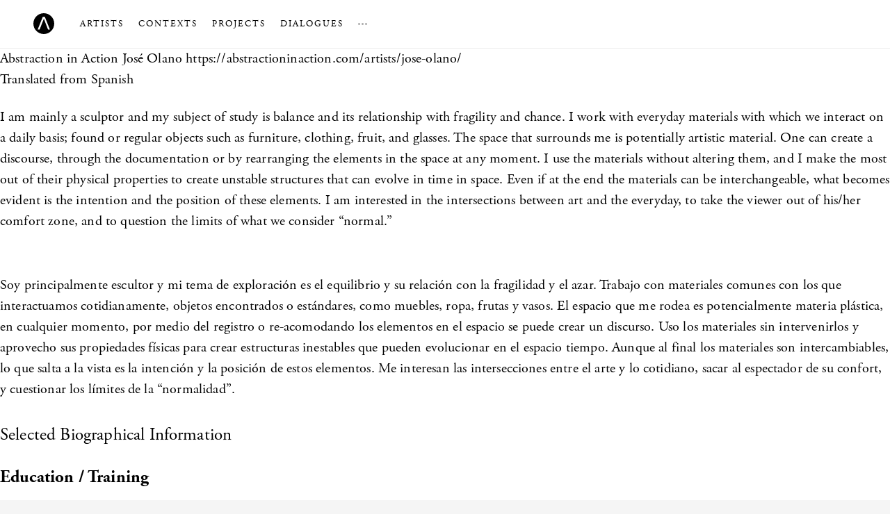

--- FILE ---
content_type: text/html; charset=UTF-8
request_url: https://abstractioninaction.com/tag/jose-olano/
body_size: 10357
content:
<!DOCTYPE html>
<html lang="en-US">
    <head>
        <meta charset="UTF-8">
        <title> &raquo; Jose Olano</title>
		<meta name="viewport" content="width=device-width, initial-scale=1, maximum-scale=1">
        <style>*{margin:0;padding:0;position:relative;box-sizing:border-box}.ss-icon{vertical-align:middle}html,body{height:100%}body{font:300 20px/1.5 "adobe-garamond-pro",georgia,serif;background-color:#f5f5f5;color:#000;letter-spacing:0.01rem;-webkit-font-smoothing:antialiased;-moz-font-smoothing:antialiased;-moz-osx-font-smoothing:grayscale;text-rendering:optimizeLegibility}a{text-decoration:none;outline:0}h2{line-height:1.5;font-weight:300;margin:0 0 1.5rem}h2{font-size:175%}.master-container{max-width:1700px;margin:0 auto;background-color:#fff}img{max-width:100%;height:auto}.ss-icon{vertical-align:middle}.master-nav{background-color:#fff;border-bottom:1px solid #eee;padding:0 3rem;height:70px;z-index:10;text-transform:uppercase;font-size:13px;letter-spacing:2px}.master-nav .logo{line-height:70px}.master-nav .logo img{width:30px;display:inline-block;vertical-align:middle;margin-top:-2px;margin-right:2rem}.master-nav .primary{display:inline-block}.master-nav .primary li{display:inline-block;line-height:68px;vertical-align:middle}.master-nav .primary li:not(:last-child){margin-right:1rem}.master-nav a{color:#000;text-decoration:none}.master-nav i{color:#aaa}.master-nav .secondary{position:absolute;left:0;top:55px;background-color:#000;z-index:4;padding:1.2rem 0;border-radius:2px;width:200px;font-size:85%;display:none}.master-nav .secondary li{display:block;line-height:180%}.master-nav .secondary a{color:#fff;display:block;padding:0.2rem 1.75rem}.navicon{position:absolute;top:50%;right:0;z-index:15;-webkit-transform:translateY(-50%);transform:translateY(-50%);padding:0 1.75rem;z-index:999;display:none}.navicon div{width:18px;height:2px;background:#aaa}.navicon div:not(:last-child){margin-bottom:4px}.mobile-nav{position:fixed;top:70px;left:0;width:100%;height:100%;background-color:#f5f5f5;padding:3rem;z-index:10;display:none;overflow-y:auto}.mobile-nav .primary{list-style:none;font-size:180%}.mobile-nav .primary a{color:#000}.mobile-nav .secondary{list-style:none;margin-top:1.5rem}.mobile-nav .secondary a{color:#aaa}</style>
        <link rel="profile" href="http://gmpg.org/xfn/11">
        <link rel="pingback" href="https://abstractioninaction.com/xmlrpc.php">
        <link rel="shortcut icon" href="">
        <link rel="icon" type="image/x-icon" href="https://abstractioninaction.com/wp-content/themes/aia/assets/images/favicon.ico" />
        <meta name="twitter:card" content="summary">
        <meta name="twitter:site" content="@abstractioninaction">
        <meta name="twitter:title" content="José Olano —  &raquo; Jose Olano">
        <meta name="twitter:description" content="Abstraction in Action is a broad and dynamic platform dedicated to the promotion and research of contemporary abstract art from Latin America since the 1990s seeking to activate the field and foster new perspectives.">
        <meta name="twitter:image" content="https://abstractioninaction.com/assets/social/aia-twitter-card.png">
                <meta name='robots' content='max-image-preview:large' />
<link rel='dns-prefetch' href='//ajax.googleapis.com' />
<link rel="alternate" type="application/rss+xml" title="Abstraction in Action &raquo; Jose Olano Tag Feed" href="https://abstractioninaction.com/tag/jose-olano/feed/" />
<link rel='stylesheet' id='wp-block-library-css' href='https://abstractioninaction.com/wp-includes/css/dist/block-library/style.min.css?ver=6.1.9' type='text/css' media='all' />
<link rel='stylesheet' id='classic-theme-styles-css' href='https://abstractioninaction.com/wp-includes/css/classic-themes.min.css?ver=1' type='text/css' media='all' />
<style id='global-styles-inline-css' type='text/css'>
body{--wp--preset--color--black: #000000;--wp--preset--color--cyan-bluish-gray: #abb8c3;--wp--preset--color--white: #ffffff;--wp--preset--color--pale-pink: #f78da7;--wp--preset--color--vivid-red: #cf2e2e;--wp--preset--color--luminous-vivid-orange: #ff6900;--wp--preset--color--luminous-vivid-amber: #fcb900;--wp--preset--color--light-green-cyan: #7bdcb5;--wp--preset--color--vivid-green-cyan: #00d084;--wp--preset--color--pale-cyan-blue: #8ed1fc;--wp--preset--color--vivid-cyan-blue: #0693e3;--wp--preset--color--vivid-purple: #9b51e0;--wp--preset--gradient--vivid-cyan-blue-to-vivid-purple: linear-gradient(135deg,rgba(6,147,227,1) 0%,rgb(155,81,224) 100%);--wp--preset--gradient--light-green-cyan-to-vivid-green-cyan: linear-gradient(135deg,rgb(122,220,180) 0%,rgb(0,208,130) 100%);--wp--preset--gradient--luminous-vivid-amber-to-luminous-vivid-orange: linear-gradient(135deg,rgba(252,185,0,1) 0%,rgba(255,105,0,1) 100%);--wp--preset--gradient--luminous-vivid-orange-to-vivid-red: linear-gradient(135deg,rgba(255,105,0,1) 0%,rgb(207,46,46) 100%);--wp--preset--gradient--very-light-gray-to-cyan-bluish-gray: linear-gradient(135deg,rgb(238,238,238) 0%,rgb(169,184,195) 100%);--wp--preset--gradient--cool-to-warm-spectrum: linear-gradient(135deg,rgb(74,234,220) 0%,rgb(151,120,209) 20%,rgb(207,42,186) 40%,rgb(238,44,130) 60%,rgb(251,105,98) 80%,rgb(254,248,76) 100%);--wp--preset--gradient--blush-light-purple: linear-gradient(135deg,rgb(255,206,236) 0%,rgb(152,150,240) 100%);--wp--preset--gradient--blush-bordeaux: linear-gradient(135deg,rgb(254,205,165) 0%,rgb(254,45,45) 50%,rgb(107,0,62) 100%);--wp--preset--gradient--luminous-dusk: linear-gradient(135deg,rgb(255,203,112) 0%,rgb(199,81,192) 50%,rgb(65,88,208) 100%);--wp--preset--gradient--pale-ocean: linear-gradient(135deg,rgb(255,245,203) 0%,rgb(182,227,212) 50%,rgb(51,167,181) 100%);--wp--preset--gradient--electric-grass: linear-gradient(135deg,rgb(202,248,128) 0%,rgb(113,206,126) 100%);--wp--preset--gradient--midnight: linear-gradient(135deg,rgb(2,3,129) 0%,rgb(40,116,252) 100%);--wp--preset--duotone--dark-grayscale: url('#wp-duotone-dark-grayscale');--wp--preset--duotone--grayscale: url('#wp-duotone-grayscale');--wp--preset--duotone--purple-yellow: url('#wp-duotone-purple-yellow');--wp--preset--duotone--blue-red: url('#wp-duotone-blue-red');--wp--preset--duotone--midnight: url('#wp-duotone-midnight');--wp--preset--duotone--magenta-yellow: url('#wp-duotone-magenta-yellow');--wp--preset--duotone--purple-green: url('#wp-duotone-purple-green');--wp--preset--duotone--blue-orange: url('#wp-duotone-blue-orange');--wp--preset--font-size--small: 13px;--wp--preset--font-size--medium: 20px;--wp--preset--font-size--large: 36px;--wp--preset--font-size--x-large: 42px;--wp--preset--spacing--20: 0.44rem;--wp--preset--spacing--30: 0.67rem;--wp--preset--spacing--40: 1rem;--wp--preset--spacing--50: 1.5rem;--wp--preset--spacing--60: 2.25rem;--wp--preset--spacing--70: 3.38rem;--wp--preset--spacing--80: 5.06rem;}:where(.is-layout-flex){gap: 0.5em;}body .is-layout-flow > .alignleft{float: left;margin-inline-start: 0;margin-inline-end: 2em;}body .is-layout-flow > .alignright{float: right;margin-inline-start: 2em;margin-inline-end: 0;}body .is-layout-flow > .aligncenter{margin-left: auto !important;margin-right: auto !important;}body .is-layout-constrained > .alignleft{float: left;margin-inline-start: 0;margin-inline-end: 2em;}body .is-layout-constrained > .alignright{float: right;margin-inline-start: 2em;margin-inline-end: 0;}body .is-layout-constrained > .aligncenter{margin-left: auto !important;margin-right: auto !important;}body .is-layout-constrained > :where(:not(.alignleft):not(.alignright):not(.alignfull)){max-width: var(--wp--style--global--content-size);margin-left: auto !important;margin-right: auto !important;}body .is-layout-constrained > .alignwide{max-width: var(--wp--style--global--wide-size);}body .is-layout-flex{display: flex;}body .is-layout-flex{flex-wrap: wrap;align-items: center;}body .is-layout-flex > *{margin: 0;}:where(.wp-block-columns.is-layout-flex){gap: 2em;}.has-black-color{color: var(--wp--preset--color--black) !important;}.has-cyan-bluish-gray-color{color: var(--wp--preset--color--cyan-bluish-gray) !important;}.has-white-color{color: var(--wp--preset--color--white) !important;}.has-pale-pink-color{color: var(--wp--preset--color--pale-pink) !important;}.has-vivid-red-color{color: var(--wp--preset--color--vivid-red) !important;}.has-luminous-vivid-orange-color{color: var(--wp--preset--color--luminous-vivid-orange) !important;}.has-luminous-vivid-amber-color{color: var(--wp--preset--color--luminous-vivid-amber) !important;}.has-light-green-cyan-color{color: var(--wp--preset--color--light-green-cyan) !important;}.has-vivid-green-cyan-color{color: var(--wp--preset--color--vivid-green-cyan) !important;}.has-pale-cyan-blue-color{color: var(--wp--preset--color--pale-cyan-blue) !important;}.has-vivid-cyan-blue-color{color: var(--wp--preset--color--vivid-cyan-blue) !important;}.has-vivid-purple-color{color: var(--wp--preset--color--vivid-purple) !important;}.has-black-background-color{background-color: var(--wp--preset--color--black) !important;}.has-cyan-bluish-gray-background-color{background-color: var(--wp--preset--color--cyan-bluish-gray) !important;}.has-white-background-color{background-color: var(--wp--preset--color--white) !important;}.has-pale-pink-background-color{background-color: var(--wp--preset--color--pale-pink) !important;}.has-vivid-red-background-color{background-color: var(--wp--preset--color--vivid-red) !important;}.has-luminous-vivid-orange-background-color{background-color: var(--wp--preset--color--luminous-vivid-orange) !important;}.has-luminous-vivid-amber-background-color{background-color: var(--wp--preset--color--luminous-vivid-amber) !important;}.has-light-green-cyan-background-color{background-color: var(--wp--preset--color--light-green-cyan) !important;}.has-vivid-green-cyan-background-color{background-color: var(--wp--preset--color--vivid-green-cyan) !important;}.has-pale-cyan-blue-background-color{background-color: var(--wp--preset--color--pale-cyan-blue) !important;}.has-vivid-cyan-blue-background-color{background-color: var(--wp--preset--color--vivid-cyan-blue) !important;}.has-vivid-purple-background-color{background-color: var(--wp--preset--color--vivid-purple) !important;}.has-black-border-color{border-color: var(--wp--preset--color--black) !important;}.has-cyan-bluish-gray-border-color{border-color: var(--wp--preset--color--cyan-bluish-gray) !important;}.has-white-border-color{border-color: var(--wp--preset--color--white) !important;}.has-pale-pink-border-color{border-color: var(--wp--preset--color--pale-pink) !important;}.has-vivid-red-border-color{border-color: var(--wp--preset--color--vivid-red) !important;}.has-luminous-vivid-orange-border-color{border-color: var(--wp--preset--color--luminous-vivid-orange) !important;}.has-luminous-vivid-amber-border-color{border-color: var(--wp--preset--color--luminous-vivid-amber) !important;}.has-light-green-cyan-border-color{border-color: var(--wp--preset--color--light-green-cyan) !important;}.has-vivid-green-cyan-border-color{border-color: var(--wp--preset--color--vivid-green-cyan) !important;}.has-pale-cyan-blue-border-color{border-color: var(--wp--preset--color--pale-cyan-blue) !important;}.has-vivid-cyan-blue-border-color{border-color: var(--wp--preset--color--vivid-cyan-blue) !important;}.has-vivid-purple-border-color{border-color: var(--wp--preset--color--vivid-purple) !important;}.has-vivid-cyan-blue-to-vivid-purple-gradient-background{background: var(--wp--preset--gradient--vivid-cyan-blue-to-vivid-purple) !important;}.has-light-green-cyan-to-vivid-green-cyan-gradient-background{background: var(--wp--preset--gradient--light-green-cyan-to-vivid-green-cyan) !important;}.has-luminous-vivid-amber-to-luminous-vivid-orange-gradient-background{background: var(--wp--preset--gradient--luminous-vivid-amber-to-luminous-vivid-orange) !important;}.has-luminous-vivid-orange-to-vivid-red-gradient-background{background: var(--wp--preset--gradient--luminous-vivid-orange-to-vivid-red) !important;}.has-very-light-gray-to-cyan-bluish-gray-gradient-background{background: var(--wp--preset--gradient--very-light-gray-to-cyan-bluish-gray) !important;}.has-cool-to-warm-spectrum-gradient-background{background: var(--wp--preset--gradient--cool-to-warm-spectrum) !important;}.has-blush-light-purple-gradient-background{background: var(--wp--preset--gradient--blush-light-purple) !important;}.has-blush-bordeaux-gradient-background{background: var(--wp--preset--gradient--blush-bordeaux) !important;}.has-luminous-dusk-gradient-background{background: var(--wp--preset--gradient--luminous-dusk) !important;}.has-pale-ocean-gradient-background{background: var(--wp--preset--gradient--pale-ocean) !important;}.has-electric-grass-gradient-background{background: var(--wp--preset--gradient--electric-grass) !important;}.has-midnight-gradient-background{background: var(--wp--preset--gradient--midnight) !important;}.has-small-font-size{font-size: var(--wp--preset--font-size--small) !important;}.has-medium-font-size{font-size: var(--wp--preset--font-size--medium) !important;}.has-large-font-size{font-size: var(--wp--preset--font-size--large) !important;}.has-x-large-font-size{font-size: var(--wp--preset--font-size--x-large) !important;}
.wp-block-navigation a:where(:not(.wp-element-button)){color: inherit;}
:where(.wp-block-columns.is-layout-flex){gap: 2em;}
.wp-block-pullquote{font-size: 1.5em;line-height: 1.6;}
</style>
<link rel='stylesheet' id='responsive-lightbox-swipebox-css' href='https://abstractioninaction.com/wp-content/plugins/responsive-lightbox/assets/swipebox/swipebox.min.css?ver=2.4.4' type='text/css' media='all' />
<script type='text/javascript' src='https://ajax.googleapis.com/ajax/libs/jquery/1.11.2/jquery.min.js' id='jquery-js'></script>
<script type='text/javascript' src='https://abstractioninaction.com/wp-content/plugins/responsive-lightbox/assets/infinitescroll/infinite-scroll.pkgd.min.js?ver=6.1.9' id='responsive-lightbox-infinite-scroll-js'></script>
<link rel="https://api.w.org/" href="https://abstractioninaction.com/wp-json/" /><link rel="alternate" type="application/json" href="https://abstractioninaction.com/wp-json/wp/v2/tags/418" /><link rel="EditURI" type="application/rsd+xml" title="RSD" href="https://abstractioninaction.com/xmlrpc.php?rsd" />
<link rel="wlwmanifest" type="application/wlwmanifest+xml" href="https://abstractioninaction.com/wp-includes/wlwmanifest.xml" />
<meta name="generator" content="WordPress 6.1.9" />
<noscript><style>.lazyload[data-src]{display:none !important;}</style></noscript><style>.lazyload{background-image:none !important;}.lazyload:before{background-image:none !important;}</style>    </head>
    <body>
<script data-cfasync="false" data-no-defer="1">var ewww_webp_supported=false;</script>
    <main class="master-container">
        <nav class="master-nav">
            <a class="logo" href="https://abstractioninaction.com/"><img src="[data-uri]" data-src="https://abstractioninaction.com/wp-content/themes/aia/assets/images/monogram.svg" decoding="async" class="lazyload"><noscript><img src="https://abstractioninaction.com/wp-content/themes/aia/assets/images/monogram.svg" data-eio="l"></noscript></a>
            <ul class="primary">
                <li><a href="https://abstractioninaction.com/artists">Artists</a></li>
                <li><a href="https://abstractioninaction.com/contexts">Contexts</a></li>
                <li><a href="https://abstractioninaction.com/projects">Projects</a></li>
                <li><a href="https://abstractioninaction.com/dialogues">Dialogues</a></li>
                <li>
                    <a href="#" class="secondary-btn"><i class="ss-icon">&#x2026;</i></a>
                    <ul class="secondary">
                        <li><a href="https://abstractioninaction.com/about">About</a></li>
                        <li><a href="https://abstractioninaction.com/happenings">Happenings</a></li>
                        <li><a href="https://abstractioninaction.com/subscribe">Newsletter</a></li>
                    </ul>
                </li>
            </ul>
            <div class="navicon">
                <div></div>
                <div></div>
                <div></div>
            </div>
        </nav>
        <nav class="mobile-nav">
            <ul class="primary">
                <li><a href="https://abstractioninaction.com/artists">Artists</a></li>
                <li><a href="https://abstractioninaction.com/contexts">Contexts</a></li>
                <li><a href="https://abstractioninaction.com/projects">Projects</a></li>
                <li><a href="https://abstractioninaction.com/dialogues">Dialogues</a></li>
            </ul>
            <ul class="secondary">
                <li><a href="https://abstractioninaction.com/about">About</a></li>
                <li><a href="https://abstractioninaction.com/happenings">Happenings</a></li>
                <li><a href="https://abstractioninaction.com/subscribe">Newsletter</a></li>
            </ul>
        </nav>	<a href="https://abstractioninaction.com/"></a>
	Abstraction in Action	<!-- The Loop -->
			<!-- Sample Template Tags  -->
		José Olano		https://abstractioninaction.com/artists/jose-olano/		
		<style type="text/css">
			#gallery-1 {
				margin: auto;
			}
			#gallery-1 .gallery-item {
				float: left;
				margin-top: 10px;
				text-align: center;
				width: 33%;
			}
			#gallery-1 img {
				border: 2px solid #cfcfcf;
			}
			#gallery-1 .gallery-caption {
				margin-left: 0;
			}
			/* see gallery_shortcode() in wp-includes/media.php */
		</style>
		<div id='gallery-1' class='gallery galleryid-7955 gallery-columns-3 gallery-size-thumbnail'><dl class='gallery-item'>
			<dt class='gallery-icon landscape'>
				<a href='https://abstractioninaction.com/wp-content/uploads/2014/12/getImage-0.jpg' title="José Olano, &quot;Muebles atrancados entre el techo y el piso.&quot;, 2010 - 2013, Chairs, tables and wood stick. (Sculpture in balance), Variable dimensions. Site-specific project. Location: 43 Salón Nacional de artistas, Medellín, Colombia." data-rl_title="José Olano, &quot;Muebles atrancados entre el techo y el piso.&quot;, 2010 - 2013, Chairs, tables and wood stick. (Sculpture in balance), Variable dimensions. Site-specific project. Location: 43 Salón Nacional de artistas, Medellín, Colombia." class="rl-gallery-link" data-rl_caption="" data-rel="lightbox-gallery-1"><img src="http://abstractioninaction.com/wp-content/themes/aia/assets/images/lazy-placeholder.png" data-lazy-src="https://abstractioninaction.com/wp-content/uploads/2014/12/getImage-0-150x150.jpg" width="150" height="150" class="attachment-thumbnail size-thumbnail" alt decoding="async" aria-describedby="gallery-1-7957" srcset="https://abstractioninaction.com/wp-content/uploads/2014/12/getImage-0-150x150.jpg 150w, https://abstractioninaction.com/wp-content/uploads/2014/12/getImage-0-300x300.jpg 300w, https://abstractioninaction.com/wp-content/uploads/2014/12/getImage-0.jpg 1000w" sizes="(max-width: 150px) 100vw, 150px"><noscript><img width="150" height="150" src="https://abstractioninaction.com/wp-content/uploads/2014/12/getImage-0-150x150.jpg" class="attachment-thumbnail size-thumbnail" alt="" decoding="async" aria-describedby="gallery-1-7957" srcset="https://abstractioninaction.com/wp-content/uploads/2014/12/getImage-0-150x150.jpg 150w, https://abstractioninaction.com/wp-content/uploads/2014/12/getImage-0-300x300.jpg 300w, https://abstractioninaction.com/wp-content/uploads/2014/12/getImage-0.jpg 1000w" sizes="(max-width: 150px) 100vw, 150px" /></noscript></a>
			</dt>
				<dd class='wp-caption-text gallery-caption' id='gallery-1-7957'>
				José Olano, &#8220;Muebles atrancados entre el techo y el piso.&#8221;, 2010 &#8211; 2013, Chairs, tables and wood stick. (Sculpture in balance), Variable dimensions. Site-specific project. Location: 43 Salón Nacional de artistas, Medellín, Colombia.
				</dd></dl><dl class='gallery-item'>
			<dt class='gallery-icon landscape'>
				<a href='https://abstractioninaction.com/wp-content/uploads/2014/12/getImage-1.jpg' title="José Olano, &quot;Frutera mi hermano y yo&quot;, 2013, Table, bench, plant, wood stick and photo, Variable dimensions. Site-specific project. Location: 43 Salón Nacional de artistas, Medellín, Colombia." data-rl_title="José Olano, &quot;Frutera mi hermano y yo&quot;, 2013, Table, bench, plant, wood stick and photo, Variable dimensions. Site-specific project. Location: 43 Salón Nacional de artistas, Medellín, Colombia." class="rl-gallery-link" data-rl_caption="" data-rel="lightbox-gallery-1"><img src="http://abstractioninaction.com/wp-content/themes/aia/assets/images/lazy-placeholder.png" data-lazy-src="https://abstractioninaction.com/wp-content/uploads/2014/12/getImage-1-150x150.jpg" width="150" height="150" class="attachment-thumbnail size-thumbnail" alt decoding="async" aria-describedby="gallery-1-7958" srcset="https://abstractioninaction.com/wp-content/uploads/2014/12/getImage-1-150x150.jpg 150w, https://abstractioninaction.com/wp-content/uploads/2014/12/getImage-1-300x300.jpg 300w, https://abstractioninaction.com/wp-content/uploads/2014/12/getImage-1.jpg 1000w" sizes="(max-width: 150px) 100vw, 150px"><noscript><img width="150" height="150" src="https://abstractioninaction.com/wp-content/uploads/2014/12/getImage-1-150x150.jpg" class="attachment-thumbnail size-thumbnail" alt="" decoding="async" aria-describedby="gallery-1-7958" srcset="https://abstractioninaction.com/wp-content/uploads/2014/12/getImage-1-150x150.jpg 150w, https://abstractioninaction.com/wp-content/uploads/2014/12/getImage-1-300x300.jpg 300w, https://abstractioninaction.com/wp-content/uploads/2014/12/getImage-1.jpg 1000w" sizes="(max-width: 150px) 100vw, 150px" /></noscript></a>
			</dt>
				<dd class='wp-caption-text gallery-caption' id='gallery-1-7958'>
				José Olano, &#8220;Frutera mi hermano y yo&#8221;, 2013, Table, bench, plant, wood stick and photo, Variable dimensions. Site-specific project. Location: 43 Salón Nacional de artistas, Medellín, Colombia.
				</dd></dl><dl class='gallery-item'>
			<dt class='gallery-icon landscape'>
				<a href='https://abstractioninaction.com/wp-content/uploads/2014/12/getImage-2.jpg' title="José Olano, &quot;2 Almohadas atracadas en vertical&quot;, 2014, Pillow and wood stick, Variable dimensions. Site-specific project. Location: Galería Nueveochenta, Bogotá, Colombia." data-rl_title="José Olano, &quot;2 Almohadas atracadas en vertical&quot;, 2014, Pillow and wood stick, Variable dimensions. Site-specific project. Location: Galería Nueveochenta, Bogotá, Colombia." class="rl-gallery-link" data-rl_caption="" data-rel="lightbox-gallery-1"><img src="http://abstractioninaction.com/wp-content/themes/aia/assets/images/lazy-placeholder.png" data-lazy-src="https://abstractioninaction.com/wp-content/uploads/2014/12/getImage-2-150x150.jpg" width="150" height="150" class="attachment-thumbnail size-thumbnail" alt decoding="async" aria-describedby="gallery-1-7959" srcset="https://abstractioninaction.com/wp-content/uploads/2014/12/getImage-2-150x150.jpg 150w, https://abstractioninaction.com/wp-content/uploads/2014/12/getImage-2-300x300.jpg 300w, https://abstractioninaction.com/wp-content/uploads/2014/12/getImage-2.jpg 1000w" sizes="(max-width: 150px) 100vw, 150px"><noscript><img width="150" height="150" src="https://abstractioninaction.com/wp-content/uploads/2014/12/getImage-2-150x150.jpg" class="attachment-thumbnail size-thumbnail" alt="" decoding="async" aria-describedby="gallery-1-7959" srcset="https://abstractioninaction.com/wp-content/uploads/2014/12/getImage-2-150x150.jpg 150w, https://abstractioninaction.com/wp-content/uploads/2014/12/getImage-2-300x300.jpg 300w, https://abstractioninaction.com/wp-content/uploads/2014/12/getImage-2.jpg 1000w" sizes="(max-width: 150px) 100vw, 150px" /></noscript></a>
			</dt>
				<dd class='wp-caption-text gallery-caption' id='gallery-1-7959'>
				José Olano, &#8220;2 Almohadas atracadas en vertical&#8221;, 2014, Pillow and wood stick, Variable dimensions. Site-specific project. Location: Galería Nueveochenta, Bogotá, Colombia.
				</dd></dl><br style="clear: both" /><dl class='gallery-item'>
			<dt class='gallery-icon landscape'>
				<a href='https://abstractioninaction.com/wp-content/uploads/2014/12/getImage-3.jpg' title="José Olano, &quot;4 Colchones atrancados en horizontal&quot;, 2014, Mattresses, covers and table., Variable dimensions. Site-specific project. Location: Galería Nueveochenta, Bogotá, Colombia." data-rl_title="José Olano, &quot;4 Colchones atrancados en horizontal&quot;, 2014, Mattresses, covers and table., Variable dimensions. Site-specific project. Location: Galería Nueveochenta, Bogotá, Colombia." class="rl-gallery-link" data-rl_caption="" data-rel="lightbox-gallery-1"><img src="http://abstractioninaction.com/wp-content/themes/aia/assets/images/lazy-placeholder.png" data-lazy-src="https://abstractioninaction.com/wp-content/uploads/2014/12/getImage-3-150x150.jpg" width="150" height="150" class="attachment-thumbnail size-thumbnail" alt decoding="async" aria-describedby="gallery-1-7960" srcset="https://abstractioninaction.com/wp-content/uploads/2014/12/getImage-3-150x150.jpg 150w, https://abstractioninaction.com/wp-content/uploads/2014/12/getImage-3-300x300.jpg 300w, https://abstractioninaction.com/wp-content/uploads/2014/12/getImage-3.jpg 1000w" sizes="(max-width: 150px) 100vw, 150px"><noscript><img width="150" height="150" src="https://abstractioninaction.com/wp-content/uploads/2014/12/getImage-3-150x150.jpg" class="attachment-thumbnail size-thumbnail" alt="" decoding="async" aria-describedby="gallery-1-7960" srcset="https://abstractioninaction.com/wp-content/uploads/2014/12/getImage-3-150x150.jpg 150w, https://abstractioninaction.com/wp-content/uploads/2014/12/getImage-3-300x300.jpg 300w, https://abstractioninaction.com/wp-content/uploads/2014/12/getImage-3.jpg 1000w" sizes="(max-width: 150px) 100vw, 150px" /></noscript></a>
			</dt>
				<dd class='wp-caption-text gallery-caption' id='gallery-1-7960'>
				José Olano, &#8220;4 Colchones atrancados en horizontal&#8221;, 2014, Mattresses, covers and table., Variable dimensions. Site-specific project. Location: Galería Nueveochenta, Bogotá, Colombia.
				</dd></dl><dl class='gallery-item'>
			<dt class='gallery-icon landscape'>
				<a href='https://abstractioninaction.com/wp-content/uploads/2014/12/getImage-4.jpg' title="José Olano, &quot;Escoba y trapero&quot;, 2014, Broom and mop with glass tube, 115 x 70 x 30 cm." data-rl_title="José Olano, &quot;Escoba y trapero&quot;, 2014, Broom and mop with glass tube, 115 x 70 x 30 cm." class="rl-gallery-link" data-rl_caption="" data-rel="lightbox-gallery-1"><img src="http://abstractioninaction.com/wp-content/themes/aia/assets/images/lazy-placeholder.png" data-lazy-src="https://abstractioninaction.com/wp-content/uploads/2014/12/getImage-4-150x150.jpg" width="150" height="150" class="attachment-thumbnail size-thumbnail" alt decoding="async" aria-describedby="gallery-1-7961" srcset="https://abstractioninaction.com/wp-content/uploads/2014/12/getImage-4-150x150.jpg 150w, https://abstractioninaction.com/wp-content/uploads/2014/12/getImage-4-300x300.jpg 300w, https://abstractioninaction.com/wp-content/uploads/2014/12/getImage-4.jpg 1000w" sizes="(max-width: 150px) 100vw, 150px"><noscript><img width="150" height="150" src="https://abstractioninaction.com/wp-content/uploads/2014/12/getImage-4-150x150.jpg" class="attachment-thumbnail size-thumbnail" alt="" decoding="async" aria-describedby="gallery-1-7961" srcset="https://abstractioninaction.com/wp-content/uploads/2014/12/getImage-4-150x150.jpg 150w, https://abstractioninaction.com/wp-content/uploads/2014/12/getImage-4-300x300.jpg 300w, https://abstractioninaction.com/wp-content/uploads/2014/12/getImage-4.jpg 1000w" sizes="(max-width: 150px) 100vw, 150px" /></noscript></a>
			</dt>
				<dd class='wp-caption-text gallery-caption' id='gallery-1-7961'>
				José Olano, &#8220;Escoba y trapero&#8221;, 2014, Broom and mop with glass tube, 115 x 70 x 30 cm.
				</dd></dl><dl class='gallery-item'>
			<dt class='gallery-icon landscape'>
				<a href='https://abstractioninaction.com/wp-content/uploads/2014/12/getImage-5.jpg' title="José Olano, &quot;Sin titulo. &quot;, 2014, Tempered glass and vinyl, 200 x 260 x 80 cm." data-rl_title="José Olano, &quot;Sin titulo. &quot;, 2014, Tempered glass and vinyl, 200 x 260 x 80 cm." class="rl-gallery-link" data-rl_caption="" data-rel="lightbox-gallery-1"><img src="http://abstractioninaction.com/wp-content/themes/aia/assets/images/lazy-placeholder.png" data-lazy-src="https://abstractioninaction.com/wp-content/uploads/2014/12/getImage-5-150x150.jpg" width="150" height="150" class="attachment-thumbnail size-thumbnail" alt decoding="async" aria-describedby="gallery-1-7962" srcset="https://abstractioninaction.com/wp-content/uploads/2014/12/getImage-5-150x150.jpg 150w, https://abstractioninaction.com/wp-content/uploads/2014/12/getImage-5-300x300.jpg 300w, https://abstractioninaction.com/wp-content/uploads/2014/12/getImage-5.jpg 1000w" sizes="(max-width: 150px) 100vw, 150px"><noscript><img width="150" height="150" src="https://abstractioninaction.com/wp-content/uploads/2014/12/getImage-5-150x150.jpg" class="attachment-thumbnail size-thumbnail" alt="" decoding="async" aria-describedby="gallery-1-7962" srcset="https://abstractioninaction.com/wp-content/uploads/2014/12/getImage-5-150x150.jpg 150w, https://abstractioninaction.com/wp-content/uploads/2014/12/getImage-5-300x300.jpg 300w, https://abstractioninaction.com/wp-content/uploads/2014/12/getImage-5.jpg 1000w" sizes="(max-width: 150px) 100vw, 150px" /></noscript></a>
			</dt>
				<dd class='wp-caption-text gallery-caption' id='gallery-1-7962'>
				José Olano, &#8220;Sin titulo. &#8220;, 2014, Tempered glass and vinyl, 200 x 260 x 80 cm.
				</dd></dl><br style="clear: both" /><dl class='gallery-item'>
			<dt class='gallery-icon landscape'>
				<a href='https://abstractioninaction.com/wp-content/uploads/2014/12/getImage-6.jpg' title="José Olano, &quot;Una rama atrancada entre 2 marcos&quot;, 2010 - 2013, Frames with glass and branch, Variable dimensions." data-rl_title="José Olano, &quot;Una rama atrancada entre 2 marcos&quot;, 2010 - 2013, Frames with glass and branch, Variable dimensions." class="rl-gallery-link" data-rl_caption="" data-rel="lightbox-gallery-1"><img src="http://abstractioninaction.com/wp-content/themes/aia/assets/images/lazy-placeholder.png" data-lazy-src="https://abstractioninaction.com/wp-content/uploads/2014/12/getImage-6-150x150.jpg" width="150" height="150" class="attachment-thumbnail size-thumbnail" alt decoding="async" aria-describedby="gallery-1-7963" srcset="https://abstractioninaction.com/wp-content/uploads/2014/12/getImage-6-150x150.jpg 150w, https://abstractioninaction.com/wp-content/uploads/2014/12/getImage-6-300x300.jpg 300w, https://abstractioninaction.com/wp-content/uploads/2014/12/getImage-6.jpg 1000w" sizes="(max-width: 150px) 100vw, 150px"><noscript><img width="150" height="150" src="https://abstractioninaction.com/wp-content/uploads/2014/12/getImage-6-150x150.jpg" class="attachment-thumbnail size-thumbnail" alt="" decoding="async" aria-describedby="gallery-1-7963" srcset="https://abstractioninaction.com/wp-content/uploads/2014/12/getImage-6-150x150.jpg 150w, https://abstractioninaction.com/wp-content/uploads/2014/12/getImage-6-300x300.jpg 300w, https://abstractioninaction.com/wp-content/uploads/2014/12/getImage-6.jpg 1000w" sizes="(max-width: 150px) 100vw, 150px" /></noscript></a>
			</dt>
				<dd class='wp-caption-text gallery-caption' id='gallery-1-7963'>
				José Olano, &#8220;Una rama atrancada entre 2 marcos&#8221;, 2010 &#8211; 2013, Frames with glass and branch, Variable dimensions.
				</dd></dl><dl class='gallery-item'>
			<dt class='gallery-icon landscape'>
				<a href='https://abstractioninaction.com/wp-content/uploads/2014/12/getImage-7.jpg' title="José Olano, &quot;Sandia entre guacales&quot;, 2013, Crates from the Banco de la República and watermelon, Variable dimensions. Site-specific project. Location: Museo del banco de la Republica, Bogotá, Colombia." data-rl_title="José Olano, &quot;Sandia entre guacales&quot;, 2013, Crates from the Banco de la República and watermelon, Variable dimensions. Site-specific project. Location: Museo del banco de la Republica, Bogotá, Colombia." class="rl-gallery-link" data-rl_caption="" data-rel="lightbox-gallery-1"><img src="http://abstractioninaction.com/wp-content/themes/aia/assets/images/lazy-placeholder.png" data-lazy-src="https://abstractioninaction.com/wp-content/uploads/2014/12/getImage-7-150x150.jpg" width="150" height="150" class="attachment-thumbnail size-thumbnail" alt decoding="async" aria-describedby="gallery-1-7964" srcset="https://abstractioninaction.com/wp-content/uploads/2014/12/getImage-7-150x150.jpg 150w, https://abstractioninaction.com/wp-content/uploads/2014/12/getImage-7-300x300.jpg 300w, https://abstractioninaction.com/wp-content/uploads/2014/12/getImage-7.jpg 1000w" sizes="(max-width: 150px) 100vw, 150px"><noscript><img width="150" height="150" src="https://abstractioninaction.com/wp-content/uploads/2014/12/getImage-7-150x150.jpg" class="attachment-thumbnail size-thumbnail" alt="" decoding="async" aria-describedby="gallery-1-7964" srcset="https://abstractioninaction.com/wp-content/uploads/2014/12/getImage-7-150x150.jpg 150w, https://abstractioninaction.com/wp-content/uploads/2014/12/getImage-7-300x300.jpg 300w, https://abstractioninaction.com/wp-content/uploads/2014/12/getImage-7.jpg 1000w" sizes="(max-width: 150px) 100vw, 150px" /></noscript></a>
			</dt>
				<dd class='wp-caption-text gallery-caption' id='gallery-1-7964'>
				José Olano, &#8220;Sandia entre guacales&#8221;, 2013, Crates from the Banco de la República and watermelon,  Variable dimensions. Site-specific project. Location: Museo del banco de la Republica, Bogotá, Colombia.
				</dd></dl><dl class='gallery-item'>
			<dt class='gallery-icon landscape'>
				<a href='https://abstractioninaction.com/wp-content/uploads/2014/12/getImage-8.jpg' title="José Olano, &quot;Splash&quot;, 2013, Blown glass and vinyl, Variable dimensions." data-rl_title="José Olano, &quot;Splash&quot;, 2013, Blown glass and vinyl, Variable dimensions." class="rl-gallery-link" data-rl_caption="" data-rel="lightbox-gallery-1"><img src="http://abstractioninaction.com/wp-content/themes/aia/assets/images/lazy-placeholder.png" data-lazy-src="https://abstractioninaction.com/wp-content/uploads/2014/12/getImage-8-150x150.jpg" width="150" height="150" class="attachment-thumbnail size-thumbnail" alt decoding="async" aria-describedby="gallery-1-7965" srcset="https://abstractioninaction.com/wp-content/uploads/2014/12/getImage-8-150x150.jpg 150w, https://abstractioninaction.com/wp-content/uploads/2014/12/getImage-8-300x300.jpg 300w, https://abstractioninaction.com/wp-content/uploads/2014/12/getImage-8.jpg 1000w" sizes="(max-width: 150px) 100vw, 150px"><noscript><img width="150" height="150" src="https://abstractioninaction.com/wp-content/uploads/2014/12/getImage-8-150x150.jpg" class="attachment-thumbnail size-thumbnail" alt="" decoding="async" aria-describedby="gallery-1-7965" srcset="https://abstractioninaction.com/wp-content/uploads/2014/12/getImage-8-150x150.jpg 150w, https://abstractioninaction.com/wp-content/uploads/2014/12/getImage-8-300x300.jpg 300w, https://abstractioninaction.com/wp-content/uploads/2014/12/getImage-8.jpg 1000w" sizes="(max-width: 150px) 100vw, 150px" /></noscript></a>
			</dt>
				<dd class='wp-caption-text gallery-caption' id='gallery-1-7965'>
				José Olano, &#8220;Splash&#8221;, 2013, Blown glass and vinyl, Variable dimensions.
				</dd></dl><br style="clear: both" /><dl class='gallery-item'>
			<dt class='gallery-icon landscape'>
				<a href='https://abstractioninaction.com/wp-content/uploads/2014/12/getImage-9.jpg' title="José Olano, &quot;Enredadera clavada a la pared.&quot;, 2010 - 2013, Creeper nailed to the wall by its branches, Variable dimensions." data-rl_title="José Olano, &quot;Enredadera clavada a la pared.&quot;, 2010 - 2013, Creeper nailed to the wall by its branches, Variable dimensions." class="rl-gallery-link" data-rl_caption="" data-rel="lightbox-gallery-1"><img src="http://abstractioninaction.com/wp-content/themes/aia/assets/images/lazy-placeholder.png" data-lazy-src="https://abstractioninaction.com/wp-content/uploads/2014/12/getImage-9-150x150.jpg" width="150" height="150" class="attachment-thumbnail size-thumbnail" alt decoding="async" aria-describedby="gallery-1-7966" srcset="https://abstractioninaction.com/wp-content/uploads/2014/12/getImage-9-150x150.jpg 150w, https://abstractioninaction.com/wp-content/uploads/2014/12/getImage-9-300x300.jpg 300w, https://abstractioninaction.com/wp-content/uploads/2014/12/getImage-9.jpg 1000w" sizes="(max-width: 150px) 100vw, 150px"><noscript><img width="150" height="150" src="https://abstractioninaction.com/wp-content/uploads/2014/12/getImage-9-150x150.jpg" class="attachment-thumbnail size-thumbnail" alt="" decoding="async" aria-describedby="gallery-1-7966" srcset="https://abstractioninaction.com/wp-content/uploads/2014/12/getImage-9-150x150.jpg 150w, https://abstractioninaction.com/wp-content/uploads/2014/12/getImage-9-300x300.jpg 300w, https://abstractioninaction.com/wp-content/uploads/2014/12/getImage-9.jpg 1000w" sizes="(max-width: 150px) 100vw, 150px" /></noscript></a>
			</dt>
				<dd class='wp-caption-text gallery-caption' id='gallery-1-7966'>
				José Olano, &#8220;Enredadera clavada a la pared.&#8221;, 2010 &#8211; 2013, Creeper nailed to the wall by its branches, Variable dimensions.
				</dd></dl><dl class='gallery-item'>
			<dt class='gallery-icon landscape'>
				<a href='https://abstractioninaction.com/wp-content/uploads/2014/12/getImage-10.jpg' title="José Olano, &quot;Sobre la mesa / En el aire&quot;, 2010, Inkjet on paper, 27 x 21 cm." data-rl_title="José Olano, &quot;Sobre la mesa / En el aire&quot;, 2010, Inkjet on paper, 27 x 21 cm." class="rl-gallery-link" data-rl_caption="" data-rel="lightbox-gallery-1"><img src="http://abstractioninaction.com/wp-content/themes/aia/assets/images/lazy-placeholder.png" data-lazy-src="https://abstractioninaction.com/wp-content/uploads/2014/12/getImage-10-150x150.jpg" width="150" height="150" class="attachment-thumbnail size-thumbnail" alt decoding="async" aria-describedby="gallery-1-7967" srcset="https://abstractioninaction.com/wp-content/uploads/2014/12/getImage-10-150x150.jpg 150w, https://abstractioninaction.com/wp-content/uploads/2014/12/getImage-10-300x300.jpg 300w, https://abstractioninaction.com/wp-content/uploads/2014/12/getImage-10.jpg 1000w" sizes="(max-width: 150px) 100vw, 150px"><noscript><img width="150" height="150" src="https://abstractioninaction.com/wp-content/uploads/2014/12/getImage-10-150x150.jpg" class="attachment-thumbnail size-thumbnail" alt="" decoding="async" aria-describedby="gallery-1-7967" srcset="https://abstractioninaction.com/wp-content/uploads/2014/12/getImage-10-150x150.jpg 150w, https://abstractioninaction.com/wp-content/uploads/2014/12/getImage-10-300x300.jpg 300w, https://abstractioninaction.com/wp-content/uploads/2014/12/getImage-10.jpg 1000w" sizes="(max-width: 150px) 100vw, 150px" /></noscript></a>
			</dt>
				<dd class='wp-caption-text gallery-caption' id='gallery-1-7967'>
				José Olano, &#8220;Sobre la mesa / En el aire&#8221;, 2010, Inkjet on paper, 27 x 21 cm.
				</dd></dl><dl class='gallery-item'>
			<dt class='gallery-icon landscape'>
				<a href='https://abstractioninaction.com/wp-content/uploads/2014/12/getImage-11.jpg' title="José Olano, &quot;Palenquera con acuario.&quot;, 2013, Video, (6min loop), Variable dimensions." data-rl_title="José Olano, &quot;Palenquera con acuario.&quot;, 2013, Video, (6min loop), Variable dimensions." class="rl-gallery-link" data-rl_caption="" data-rel="lightbox-gallery-1"><img src="http://abstractioninaction.com/wp-content/themes/aia/assets/images/lazy-placeholder.png" data-lazy-src="https://abstractioninaction.com/wp-content/uploads/2014/12/getImage-11-150x150.jpg" width="150" height="150" class="attachment-thumbnail size-thumbnail" alt decoding="async" aria-describedby="gallery-1-7968" srcset="https://abstractioninaction.com/wp-content/uploads/2014/12/getImage-11-150x150.jpg 150w, https://abstractioninaction.com/wp-content/uploads/2014/12/getImage-11-300x300.jpg 300w, https://abstractioninaction.com/wp-content/uploads/2014/12/getImage-11.jpg 1000w" sizes="(max-width: 150px) 100vw, 150px"><noscript><img width="150" height="150" src="https://abstractioninaction.com/wp-content/uploads/2014/12/getImage-11-150x150.jpg" class="attachment-thumbnail size-thumbnail" alt="" decoding="async" aria-describedby="gallery-1-7968" srcset="https://abstractioninaction.com/wp-content/uploads/2014/12/getImage-11-150x150.jpg 150w, https://abstractioninaction.com/wp-content/uploads/2014/12/getImage-11-300x300.jpg 300w, https://abstractioninaction.com/wp-content/uploads/2014/12/getImage-11.jpg 1000w" sizes="(max-width: 150px) 100vw, 150px" /></noscript></a>
			</dt>
				<dd class='wp-caption-text gallery-caption' id='gallery-1-7968'>
				José Olano, &#8220;Palenquera con acuario.&#8221;, 2013, Video, (6min loop), Variable dimensions.
				</dd></dl><br style="clear: both" />
		</div>

<h5>Translated from Spanish</h5>
<p>I am mainly a sculptor and my subject of study is balance and its relationship with fragility and chance. I work with everyday materials with which we interact on a daily basis; found or regular objects such as furniture, clothing, fruit, and glasses. The space that surrounds me is potentially artistic material. One can create a discourse, through the documentation or by rearranging the elements in the space at any moment. I use the materials without altering them, and I make the most out of their physical properties to create unstable structures that can evolve in time in space. Even if at the end the materials can be interchangeable, what becomes evident is the intention and the position of these elements. I am interested in the intersections between art and the everyday, to take the viewer out of his/her comfort zone, and to question the limits of what we consider “normal.”</p>
<address> </address>
<p>Soy principalmente escultor y mi tema de exploración es el equilibrio y su relación con la fragilidad y el azar. Trabajo con materiales comunes con los que interactuamos cotidianamente, objetos encontrados o estándares, como muebles, ropa, frutas y vasos. El espacio que me rodea es potencialmente materia plástica, en cualquier momento, por medio del registro o re-acomodando los elementos en el espacio se puede crear un discurso. Uso los materiales sin intervenirlos y aprovecho sus propiedades físicas para crear estructuras inestables que pueden evolucionar en el espacio tiempo. Aunque al final los materiales son intercambiables, lo que salta a la vista es la intención y la posición de estos elementos. Me interesan las intersecciones entre el arte y lo cotidiano, sacar al espectador de su confort, y cuestionar los límites de la “normalidad”.</p>
<h3>Selected Biographical Information</h3>
<h4><b>Education / Training</b></h4>
<ul>
<li>2009 – 2011: Diploma nacional superior de artes plásticas (obtenido con mención), (DNSEP). Escuela Nacional Superior de Arte Cergy. France.</li>
<li>2006 – 2009:  Diploma Nacional de Artes Plásticas (obtenido con mención). Escuela superior de arte de Rueil-Malmaison. France.</li>
<li>2005 – 2006: Escuela preparatoria para las grandes escuelas de Bellas Artes. Gennèvillièrs. France.</li>
</ul>
<h4><b>Solo Exhibitions</b></h4>
<ul>
<li>2014: &#8220;Ejercicios de control&#8221;, <a href="http://www.nueveochenta.com/" target="_blank">Galería Nueveochenta</a>, Bogotá, Colombia.</li>
<li>2014: “Insomnio”, <a href="http://www.artboonline.com/portal/default.aspx" target="_blank">ArtBo</a> 2014, Solo proyects. Bogotá, Colombia.</li>
<li>2010: Open studio, Miyasaka, La Habana, Cuba</li>
</ul>
<h4><b>Group Exhibitions</b></h4>
<ul>
<li>2014: “Imagen Regional 8”, Montería, Colombia.</li>
<li>2014. “<a href="http://www.parc.com.pe" target="_blank">PARC</a>”, Lima, Peru.</li>
<li>2014: &#8220;1ra bienal internacional de Arte&#8221;, Cartagena de Indias, Colombia.</li>
<li>2013: &#8220;<a href="http://www.banrepcultural.org/museos-y-colecciones/salon-de-arte-bbva-nuevos-nombres-2011/proceso" target="_blank">Nuevos nombres del Banco de la república</a>&#8220;, Bogotá, Colombia.</li>
<li>2013: &#8220;<a href="http://43sna.com" target="_blank">43 Salón (inter) nacional de artistas</a>&#8220;, Medellín, Colombia.</li>
<li>2013: &#8220;Sobre la mesa/en el aire&#8221;, <a href="http://www.alianzafrancesa.org.co/web/ciudad/barranquilla/inicio/principal" target="_blank">Alianza francesa de Barranquilla</a>, Colombia.</li>
<li>2013: &#8220;La Otra 2013&#8221;, Cartagena de Indias, Colombia.</li>
<li>2012: &#8220;Jeune creation 2012&#8221;, Paris, France.</li>
<li>2012: &#8220;Esto es lo que estamos haciendo ahora&#8221;, Cartagena de Indias, Colombia.</li>
<li>2012: &#8220;14 Salón Regional de Artistas &#8211; Atarraya&#8221;, Santa Marta, Colombia.</li>
<li>2012: &#8220;La otra&#8221;, Cartagena de Indias, Colombia.</li>
<li>2011: &#8220;Variance longtemps accumullée&#8221;, “La permanence”, Clermont-Ferrand, France.</li>
<li>2011: &#8220;Exposición 2000-2010&#8221;, Espacio de arte «Grognard», Rueil-Malmaison, France.</li>
</ul>
<h4><b>Publications</b></h4>
<ul>
<li>Especial ARCADIA N.109. “Los 10 nombres”, Jaime Cerón. Colombia.</li>
<li>Catalogue ARTBO 2014. Colombia.</li>
<li>Guía de estudio 157 del banco de la república. Colombia.</li>
<li>Catalogue BIACI. 2014. Colombia.</li>
<li>Catalogue de la exposición Nuevos Nombres del banco de la República. Colombia.</li>
<li>Guía de estudio 142 del banco de la república. Colombia.</li>
<li>Catalogue 43 Salón (inter) nacional de artistas. Colombia.</li>
<li>Arte Sur. 2012, 2013. www.arte-sur.org/</li>
<li>Edición Manuel Fanzine, Jeune Création. France.</li>
<li>Catalogue, Jeune Création. Colombia.</li>
<li>Oscar Leone, Espacios alternativos:  http://espaciosalternativos.org/</li>
<li>Catalogue 2000-2010. France.</li>
<li>Edición ESARM &#8211; Escuela superior de arte de Rueil-Malmaison. France, 2011.</li>
</ul>
		<ul class="post-categories">
	<li><a href="https://abstractioninaction.com/category/artists/" rel="category tag">Artists</a></li></ul>		December 23, 2014			<footer class="master-footer">
		<div class="col">
									<ul class="primary">
				<li><a href="https://abstractioninaction.com/artists">Artists</a></li>
		        <li><a href="https://abstractioninaction.com/contexts">Contexts</a></li>
		        <li><a href="https://abstractioninaction.com/projects">Projects</a></li>
		        <li><a href="https://abstractioninaction.com/dialogues">Dialogues</a></li>
		        <li><a href="https://abstractioninaction.com/about">About</a></li>
                <li><a href="https://abstractioninaction.com/happenings">Happenings</a></li>
                <li><a href="https://abstractioninaction.com/subscribe">Newsletter</a></li>
			</ul>
			<ul class="social">
				<li><a href="https://www.facebook.com/abstractioninactionlatinamerica" target="_blank"><i class="ss-icon ss-social-circle">&#xF610;</i></a></li>
				<li><a href="http://instagram.com/abstractioninaction" target="_blank"><i class="ss-icon ss-social-circle">&#xF641;</i></a></li>
				<li><a href="http://twitter.com/sayagopardon" target="_blank"><i class="ss-icon ss-social-circle">&#xF611;</i></a></li>
			</ul>
		</div>
	</footer>
</main>
<link rel="stylesheet" href="https://abstractioninaction.com/wp-content/themes/aia/style.css">
<link rel="stylesheet" href="https://abstractioninaction.com/wp-content/themes/aia/assets/fonts/icons/ss-social-circle.css">
<link rel="stylesheet" href="https://abstractioninaction.com/wp-content/themes/aia/assets/fonts/icons/ss-standard.css">
<link rel="stylesheet" href="https://fonts.googleapis.com/css?family=Roboto:500">
<script src="https://abstractioninaction.com/wp-content/themes/aia/assets/js/jquery.min.js"></script>
<script src="https://abstractioninaction.com/wp-content/themes/aia/assets/js/fastclick.min.js"></script>
<script src="https://abstractioninaction.com/wp-content/themes/aia/assets/js/fittext.min.js"></script>
<script src="https://abstractioninaction.com/wp-content/themes/aia/assets/js/fitvid.min.js"></script>
<script src="https://abstractioninaction.com/wp-content/themes/aia/assets/js/app.js"></script>
<script>
  	// Typekit
  	(function(d) {
    var config = {
		kitId: 'lih8ncv',
		scriptTimeout: 3000,
		async: true
    },
	h=d.documentElement,t=setTimeout(function(){h.className=h.className.replace(/\bwf-loading\b/g,"")+" wf-inactive";},config.scriptTimeout),tk=d.createElement("script"),f=false,s=d.getElementsByTagName("script")[0],a;h.className+=" wf-loading";tk.src='https://use.typekit.net/'+config.kitId+'.js';tk.async=true;tk.onload=tk.onreadystatechange=function(){a=this.readyState;if(f||a&&a!="complete"&&a!="loaded")return;f=true;clearTimeout(t);try{Typekit.load(config)}catch(e){}};s.parentNode.insertBefore(tk,s)
	})(document);
	// Analytics
	(function(i,s,o,g,r,a,m){i['GoogleAnalyticsObject']=r;i[r]=i[r]||function(){
	(i[r].q=i[r].q||[]).push(arguments)},i[r].l=1*new Date();a=s.createElement(o),
	m=s.getElementsByTagName(o)[0];a.async=1;a.src=g;m.parentNode.insertBefore(a,m)
	})(window,document,'script','//www.google-analytics.com/analytics.js','ga');
	ga('create', 'UA-8592459-19', 'auto');
	ga('send', 'pageview');
</script>
<script type='text/javascript' id='eio-lazy-load-js-before'>
var eio_lazy_vars = {"exactdn_domain":"","skip_autoscale":0,"threshold":0};
</script>
<script type='text/javascript' src='https://abstractioninaction.com/wp-content/plugins/ewww-image-optimizer/includes/lazysizes.min.js?ver=693' id='eio-lazy-load-js'></script>
<script type='text/javascript' src='https://abstractioninaction.com/wp-content/plugins/responsive-lightbox/assets/swipebox/jquery.swipebox.min.js?ver=2.4.4' id='responsive-lightbox-swipebox-js'></script>
<script type='text/javascript' src='https://abstractioninaction.com/wp-includes/js/underscore.min.js?ver=1.13.4' id='underscore-js'></script>
<script type='text/javascript' id='responsive-lightbox-js-extra'>
/* <![CDATA[ */
var rlArgs = {"script":"swipebox","selector":"lightbox","customEvents":"","activeGalleries":"1","animation":"1","hideCloseButtonOnMobile":"0","removeBarsOnMobile":"1","hideBars":"1","hideBarsDelay":"5000","videoMaxWidth":"1080","useSVG":"1","loopAtEnd":"0","woocommerce_gallery":"0","ajaxurl":"https:\/\/abstractioninaction.com\/wp-admin\/admin-ajax.php","nonce":"ab80d0871d","preview":"false","postId":"7955","scriptExtension":""};
/* ]]> */
</script>
<script type='text/javascript' src='https://abstractioninaction.com/wp-content/plugins/responsive-lightbox/js/front.js?ver=2.4.4' id='responsive-lightbox-js'></script>
<script type='text/javascript' src='https://abstractioninaction.com/wp-content/plugins/lazy-load/js/jquery.sonar.min.js?ver=0.6.1' id='jquery-sonar-js'></script>
<script type='text/javascript' src='https://abstractioninaction.com/wp-content/plugins/lazy-load/js/lazy-load.js?ver=0.6.1' id='wpcom-lazy-load-images-js'></script>
</body>
</html>

--- FILE ---
content_type: text/plain
request_url: https://www.google-analytics.com/j/collect?v=1&_v=j102&a=1254094983&t=pageview&_s=1&dl=https%3A%2F%2Fabstractioninaction.com%2Ftag%2Fjose-olano%2F&ul=en-us%40posix&dt=%C2%BB%20Jose%20Olano&sr=1280x720&vp=1280x720&_u=IEBAAEABAAAAACAAI~&jid=1201218179&gjid=967420009&cid=1301677761.1769228865&tid=UA-8592459-19&_gid=1155891960.1769228865&_r=1&_slc=1&z=70336616
body_size: -454
content:
2,cG-EGHE5FJP06